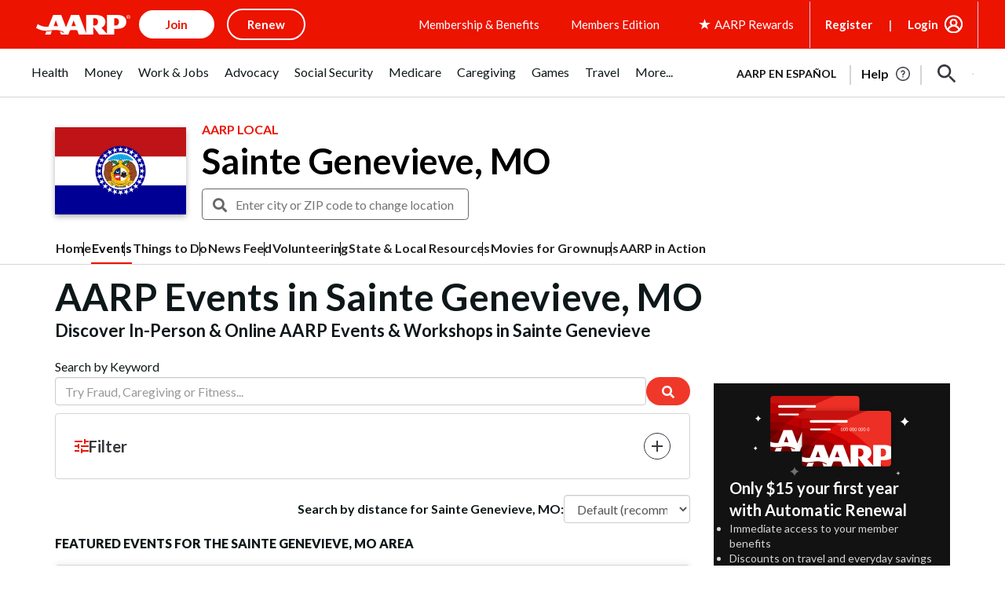

--- FILE ---
content_type: text/html; charset=utf-8
request_url: https://www.google.com/recaptcha/api2/aframe
body_size: 267
content:
<!DOCTYPE HTML><html><head><meta http-equiv="content-type" content="text/html; charset=UTF-8"></head><body><script nonce="9WeRtUo4_iyikPmRZIkaCQ">/** Anti-fraud and anti-abuse applications only. See google.com/recaptcha */ try{var clients={'sodar':'https://pagead2.googlesyndication.com/pagead/sodar?'};window.addEventListener("message",function(a){try{if(a.source===window.parent){var b=JSON.parse(a.data);var c=clients[b['id']];if(c){var d=document.createElement('img');d.src=c+b['params']+'&rc='+(localStorage.getItem("rc::a")?sessionStorage.getItem("rc::b"):"");window.document.body.appendChild(d);sessionStorage.setItem("rc::e",parseInt(sessionStorage.getItem("rc::e")||0)+1);localStorage.setItem("rc::h",'1769004424521');}}}catch(b){}});window.parent.postMessage("_grecaptcha_ready", "*");}catch(b){}</script></body></html>

--- FILE ---
content_type: image/svg+xml
request_url: https://cdn-aarp.americantowns.com/img/vcc2/icons/plus.svg
body_size: -105
content:
<svg width="34" height="34" viewBox="0 0 34 34" fill="none" xmlns="http://www.w3.org/2000/svg">
<circle cx="17" cy="17" r="16.5" stroke="#37383D"/>
<line x1="17" y1="10" x2="17" y2="24" stroke="#37383D" stroke-width="2"/>
<line x1="24" y1="17" x2="10" y2="17" stroke="#37383D" stroke-width="2"/>
</svg>
